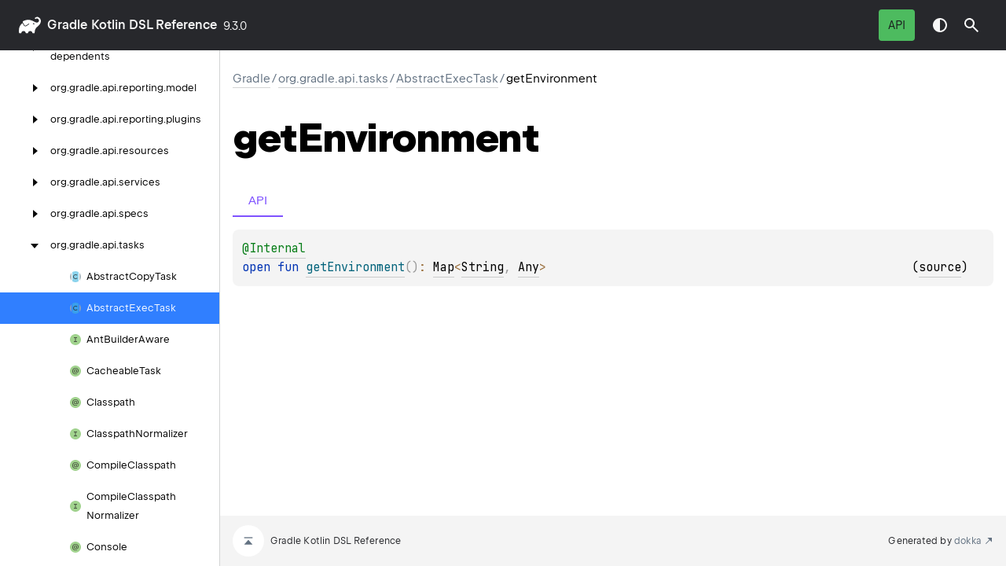

--- FILE ---
content_type: text/html
request_url: https://docs.gradle.org/current/kotlin-dsl/gradle/org.gradle.api.tasks/-abstract-exec-task/get-environment.html
body_size: 2754
content:
<!DOCTYPE html>
<html class="no-js">
<head>
    <meta name="viewport" content="width=device-width, initial-scale=1" charset="UTF-8">
    <title>getEnvironment</title>
    <link href="../../../images/logo-icon.svg" rel="icon" type="image/svg">
    <script>var pathToRoot = "../../../";</script>
    <script>document.documentElement.classList.replace("no-js","js");</script>
    <script>const storage = localStorage.getItem("dokka-dark-mode")
    if (storage == null) {
        const osDarkSchemePreferred = window.matchMedia && window.matchMedia('(prefers-color-scheme: dark)').matches
        if (osDarkSchemePreferred === true) {
            document.getElementsByTagName("html")[0].classList.add("theme-dark")
        }
    } else {
        const savedDarkMode = JSON.parse(storage)
        if(savedDarkMode === true) {
            document.getElementsByTagName("html")[0].classList.add("theme-dark")
        }
    }
    </script>
<script type="text/javascript" src="https://unpkg.com/kotlin-playground@1/dist/playground.min.js" async="async"></script>
<script type="text/javascript" src="../../../scripts/sourceset_dependencies.js" async="async"></script>
<link href="../../../styles/style.css" rel="Stylesheet">
<link href="../../../styles/main.css" rel="Stylesheet">
<link href="../../../styles/prism.css" rel="Stylesheet">
<link href="../../../styles/logo-styles.css" rel="Stylesheet">
<link href="../../../styles/font-jb-sans-auto.css" rel="Stylesheet">
<link href="../../../ui-kit/ui-kit.min.css" rel="Stylesheet">
<script type="text/javascript" src="../../../scripts/clipboard.js" async="async"></script>
<script type="text/javascript" src="../../../scripts/navigation-loader.js" async="async"></script>
<script type="text/javascript" src="../../../scripts/platform-content-handler.js" async="async"></script>
<script type="text/javascript" src="../../../scripts/main.js" defer="defer"></script>
<script type="text/javascript" src="../../../scripts/prism.js" async="async"></script>
<script type="text/javascript" src="../../../ui-kit/ui-kit.min.js" defer="defer"></script>
<script type="text/javascript" src="../../../scripts/symbol-parameters-wrapper_deferred.js" defer="defer"></script>
<link href="../../../images/logo-icon.svg">
<link href="../../../styles/gradle.css" rel="Stylesheet">


<!-- Set siteDecorateVersion -->
<script type="text/javascript">
  window.siteDecorateVersion = "9.3.0";
</script>

<!-- Prefetch header and footer html if on Gradle<4.4 for User Manual -->


<!-- Prefetch header html for Javadoc -->


<!-- Prefetch footer html if on Gradle<=8.11 for Javadoc -->


<!-- Load build-tool.css if on Gradle<8.0 for Javadoc -->


<!-- Load build-tool-modern.css if on Gradle>=8.0 (or nightly, or nightly-release, or current) for Javadoc -->


<!-- Load build-tool.css for Release Notes -->


<!-- Load decorate.css if on Gradle<=4.3 for User Manual -->


<!-- Load decorate.css if on Gradle<=4.4 for DSL Reference -->


<!-- Load decorate.css if on Gradle<=4.5 for Javadoc -->


<!-- Load jquery.js on Gradle<=4.4 for User Manual and Javadocs, but not for Release Notes -->


<!-- Load decorate.js to inject header and footer on Gradle<=4.4 for User Manual -->


<!-- Load decorate.js to inject header and footer for Release Notes -->


<!-- Load decorate.js to inject header and footer for Javadoc -->


<!-- Load common js -->
<script type="text/javascript" src="/build-tool.js"></script>

<!-- Load DocSearch/Algolia assets -->






<!-- Load ratings css and js -->



<!-- Load Cookie Consent on User Manual -->


<!-- Load canonical link and structured data for SEO -->
<link rel="canonical" href="https://docs.gradle.org/current/kotlin-dsl/gradle/org.gradle.api.tasks/-abstract-exec-task/get-environment.html" />
<script type="application/ld+json">
{
  "@context": "http://schema.org",
  "@type": "WebPage",
  "name": "Gradle Documentation",
  "url": "https://docs.gradle.org/current/kotlin-dsl/gradle/org.gradle.api.tasks/-abstract-exec-task/get-environment.html"
}
</script></head>
<body>
    <div class="root">
    <nav class="navigation theme-dark" id="navigation-wrapper">
            <a class="library-name--link" href="../../../index.html">
                    gradle
            </a>
        <button class="navigation-controls--btn navigation-controls--btn_toc ui-kit_mobile-only" id="toc-toggle"
                type="button">Toggle table of contents
        </button>
        <div class="navigation-controls--break ui-kit_mobile-only"></div>
        <div class="library-version" id="library-version">
9.3.0        </div>
        <div class="navigation-controls">
        <div class="filter-section filter-section_loading" id="filter-section">
                <button class="platform-tag platform-selector jvm-like" data-active=""
                        data-filter=":docs/java_api">API</button>
            <div class="dropdown filter-section--dropdown" data-role="dropdown" id="filter-section-dropdown">
                <button class="button button_dropdown filter-section--dropdown-toggle" role="combobox"
                        data-role="dropdown-toggle"
                        aria-controls="platform-tags-listbox"
                        aria-haspopup="listbox"
                        aria-expanded="false"
                        aria-label="Toggle source sets"
                ></button>
                <ul role="listbox" id="platform-tags-listbox" class="dropdown--list" data-role="dropdown-listbox">
                    <div class="dropdown--header"><span>Platform filter</span>
                        <button class="button" data-role="dropdown-toggle" aria-label="Close platform filter">
                            <i class="ui-kit-icon ui-kit-icon_cross"></i>
                        </button>
                    </div>
                        <li role="option" class="dropdown--option platform-selector-option jvm-like" tabindex="0">
                            <label class="checkbox">
                                <input type="checkbox" class="checkbox--input" id=":docs/java_api"
                                       data-filter=":docs/java_api"/>
                                <span class="checkbox--icon"></span>
                                API
                            </label>
                        </li>
                </ul>
                <div class="dropdown--overlay"></div>
            </div>
        </div>
            <button class="navigation-controls--btn navigation-controls--btn_theme" id="theme-toggle-button"
                    type="button">Switch theme
            </button>
            <div class="navigation-controls--btn navigation-controls--btn_search" id="searchBar" role="button">Search in
                API
            </div>
        </div>
    </nav>
        <div id="container">
            <div class="sidebar" id="leftColumn">
                <div class="dropdown theme-dark_mobile" data-role="dropdown" id="toc-dropdown">
                    <ul role="listbox" id="toc-listbox" class="dropdown--list dropdown--list_toc-list"
                        data-role="dropdown-listbox">
                        <div class="dropdown--header">
                            <span>
                                    gradle
                            </span>
                            <button class="button" data-role="dropdown-toggle" aria-label="Close table of contents">
                                <i class="ui-kit-icon ui-kit-icon_cross"></i>
                            </button>
                        </div>
                        <div class="sidebar--inner" id="sideMenu"></div>
                    </ul>
                    <div class="dropdown--overlay"></div>
                </div>
            </div>
            <div id="main">
<div class="main-content" data-page-type="member" id="content" pageIds="gradle::org.gradle.api.tasks/AbstractExecTask/getEnvironment/#/PointingToDeclaration//-1793262594">
  <div class="breadcrumbs"><a href="../../../index.html">gradle</a><span class="delimiter">/</span><a href="../index.html">org.gradle.api.tasks</a><span class="delimiter">/</span><a href="index.html">AbstractExecTask</a><span class="delimiter">/</span><span class="current">getEnvironment</span></div>
  <div class="cover ">
    <h1 class="cover"><span>get</span><wbr></wbr><span><span>Environment</span></span></h1>
  </div>
  <div class="platform-hinted  with-platform-tabs" data-platform-hinted="data-platform-hinted">
    <div class="platform-bookmarks-row" data-toggle-list="data-toggle-list"><button class="platform-bookmark" data-filterable-current=":docs/java_api" data-filterable-set=":docs/java_api" data-active="" data-toggle=":docs/java_api">API</button></div>
<div class="content sourceset-dependent-content" data-active="" data-togglable=":docs/java_api"><div class="symbol monospace"><div class="block"><div class="block"><span class="token annotation builtin">@</span><a href="../-internal/index.html"><span class="token annotation builtin">Internal</span></a></div></div><span class="token keyword">open </span><span class="token keyword">fun </span><a href="get-environment.html"><span class="token function">getEnvironment</span></a><span class="token punctuation">(</span><span class="token punctuation">)</span><span class="token operator">: </span><a href="https://docs.oracle.com/en/java/javase/21/docs/api/java.base/java/util/Map.html">Map</a><span class="token operator">&lt;</span><a href="https://docs.oracle.com/en/java/javase/21/docs/api/java.base/java/lang/String.html">String</a><span class="token punctuation">, </span><a href="https://kotlinlang.org/api/core/kotlin-stdlib/kotlin/-any/index.html">Any</a><span class="token operator">&gt;</span><span class="clearfix"><span class="floating-right">(<a href="https://github.com/gradle/gradle/blob/f716bbe07c18b8bca379814ef0f4b58ff94c5f2b/subprojects/core/src/main/java//org/gradle/api/tasks/AbstractExecTask.java#L259">source</a>)</span></span></div></div>  </div>
</div>
    <div class="footer">
        <a href="#content" id="go-to-top-link" class="footer--button footer--button_go-to-top"></a>
        <span>Gradle Kotlin DSL Reference</span>
        <span class="pull-right">
            <span>Generated by </span>
            <a class="footer--link footer--link_external" href="https://github.com/Kotlin/dokka">
                <span>dokka</span>
            </a>
        </span>
    </div>
            </div>
        </div>
    </div>
</body>
</html>

--- FILE ---
content_type: text/css
request_url: https://docs.gradle.org/current/kotlin-dsl/styles/font-jb-sans-auto.css
body_size: 407
content:
/*
 * Copyright 2014-2024 JetBrains s.r.o. Use of this source code is governed by the Apache 2.0 license.
 */

/* Light weight */
@font-face {
    font-family: 'JetBrains Sans';
    src: url('https://resources.jetbrains.com/storage/jetbrains-sans/JetBrainsSans-Light.woff2') format('woff2'), url('https://resources.jetbrains.com/storage/jetbrains-sans/JetBrainsSans-Light.woff') format('woff');
    font-weight: 300;
    font-style: normal;
    font-display: swap;
}
/* Regular weight */
@font-face {
    font-family: 'JetBrains Sans';
    src: url('https://resources.jetbrains.com/storage/jetbrains-sans/JetBrainsSans-Regular.woff2') format('woff2'), url('https://resources.jetbrains.com/storage/jetbrains-sans/JetBrainsSans-Regular.woff') format('woff');
    font-weight: 400;
    font-style: normal;
    font-display: swap;
}
/* SemiBold weight */
@font-face {
    font-family: 'JetBrains Sans';
    src: url('https://resources.jetbrains.com/storage/jetbrains-sans/JetBrainsSans-SemiBold.woff2') format('woff2'), url('https://resources.jetbrains.com/storage/jetbrains-sans/JetBrainsSans-SemiBold.woff') format('woff');
    font-weight: 600;
    font-style: normal;
    font-display: swap;
}

@supports (font-variation-settings: normal) {
    @font-face {
        font-family: 'JetBrains Sans';
        src: url('https://resources.jetbrains.com/storage/jetbrains-sans/JetBrainsSans.woff2') format('woff2 supports variations'),
        url('https://resources.jetbrains.com/storage/jetbrains-sans/JetBrainsSans.woff2') format('woff2-variations'),
        url('https://resources.jetbrains.com/storage/jetbrains-sans/JetBrainsSans.woff') format('woff-variations');
        font-weight: 100 900;
        font-style: normal;
        font-display: swap;
    }
}


--- FILE ---
content_type: image/svg+xml
request_url: https://docs.gradle.org/current/kotlin-dsl/ui-kit/assets/abstract-class.svg
body_size: 760
content:
<!--
  - Copyright 2014-2024 JetBrains s.r.o. Use of this source code is governed by the Apache 2.0 license.
  -->
<svg xmlns="http://www.w3.org/2000/svg" xmlns:xlink="http://www.w3.org/1999/xlink" width="16" height="16" viewBox="0 0 16 16">
  <defs>
    <rect id="abstractclass-a" width="8" height="14"/>
  </defs>
  <g fill="none" fill-rule="evenodd">
    <path fill="#9AA7B0" fill-opacity=".8" d="M3 3.1055C1.764 4.3685 1 6.0935 1 8.0005 1 9.9065 1.764 11.6315 3 12.8945L3 3.1055zM13 3.1055L13 12.8945C14.236 11.6315 15 9.9065 15 8.0005 15 6.0935 14.236 4.3675 13 3.1055"/>
    <g transform="translate(4 1)">
      <mask id="abstractclass-b" fill="#fff">
        <use xlink:href="#abstractclass-a"/>
      </mask>
      <g mask="url(#abstractclass-b)">
        <g transform="translate(-4 -1)">
          <path fill="#40B6E0" fill-opacity=".6" d="M15,8 C15,11.866 11.866,15 8,15 C4.134,15 1,11.866 1,8 C1,4.134 4.134,1 8,1 C11.866,1 15,4.134 15,8"/>
          <path fill="#231F20" fill-opacity=".7" d="M5,4.28253174 C4.53,4.74153174 4.028,4.978 3.1,5 C2.061,5.022 1,4.2794 1,3.0004 C1,1.7124 1.971,1 3.1,1 C3.94833171,1 4.54833171,1.18475342 4.9,1.55426025 L5.5162,0.836730957 C4.8293999,0.270175195 4.28826904,0.0004 3.0982,0.0004 C1.3402,0.0004 0.0002,1.3584 0.0002,3.0004 C0.0002,4.6824 1.3642,6.0004 3.0022,6.0004 C4.29284668,6.0004 5.0232,5.5934 5.6162,4.9814 C5.2054,4.51548783 5,4.28253174 5,4.28253174 Z" transform="translate(5 5)"/>
        </g>
      </g>
    </g>
  </g>
</svg>


--- FILE ---
content_type: image/svg+xml
request_url: https://docs.gradle.org/current/kotlin-dsl/ui-kit/assets/annotation.svg
body_size: 911
content:
<!--
  - Copyright 2014-2024 JetBrains s.r.o. Use of this source code is governed by the Apache 2.0 license.
  -->
<svg xmlns="http://www.w3.org/2000/svg" width="16" height="16" viewBox="0 0 16 16">
  <g fill="none" fill-rule="evenodd">
    <path fill="#62B543" fill-opacity=".6" d="M15,8 C15,11.866 11.866,15 8,15 C4.134,15 1,11.866 1,8 C1,4.134 4.134,1 8,1 C11.866,1 15,4.134 15,8"/>
    <path fill="#231F20" fill-opacity=".7" d="M3.6281,2.7611 C3.4731,2.8511 3.3451,2.9741 3.2461,3.1241 C3.1511,3.2721 3.0811,3.4411 3.0391,3.6261 C2.9971,3.8091 2.9761,3.9961 2.9761,4.1841 C2.9761,4.5861 3.0491,4.8721 3.1971,5.0581 C3.3491,5.2481 3.5541,5.3451 3.8051,5.3451 C3.9701,5.3451 4.1151,5.3071 4.2371,5.2311 C4.3571,5.1581 4.4571,5.0531 4.5331,4.9201 C4.6061,4.7931 4.6631,4.6401 4.7011,4.4641 C4.7391,4.2941 4.7641,4.1011 4.7731,3.8931 L4.8421,2.6991 L4.8001,2.6891 C4.6851,2.6621 4.5981,2.6481 4.5001,2.6371 C4.4021,2.6271 4.3041,2.6221 4.2021,2.6221 C3.9781,2.6221 3.7861,2.6681 3.6281,2.7611 Z M0.0021,4.0006 C0.0021,0.0011 3.66741943,0.0011 4.3161,0.0011 C4.65105644,0.0011 8.0001,0.0864290039 8.0001,3.5571 C8.0001,6.0091 6.4751,6 6.1701,6 C5.67331784,5.97 5.31431784,5.7737 5.0931,5.4111 C4.68260397,5.8037 4.28127064,6 3.8891,6 C3.0796519,6 2.0001,5.9211 2.0001,4.0001 C2.0001,2.32043457 3.45593262,2.0001 4.0001,2.0001 C4.1531,2.0001 5.7451,2.0551 5.8241,2.0791 L5.7441,4.1881 C5.6361,4.89276667 5.7991,5.2451 6.2331,5.2451 C6.95605469,5.2451 7.0601,3.7831 7.0601,3.5471 C7.0601,0.907409668 4.7081,0.7451 4.3161,0.7451 C3.7711,0.7451 0.94354248,0.850891113 0.94354248,4.0006 C0.94354248,4.58402311 0.94354248,7.2461 3.8891,7.2461 C4.0901,7.2461 5.7441,7.04302979 6.1621,6.8281 L6.1621,7.5781 C5.8551,7.7031 5.0931,8.0001 3.8981,8.0001 C3.15576172,8.0001 0.0021,8.0001 0.0021,4.0006 Z" transform="translate(4 4)"/>
  </g>
</svg>


--- FILE ---
content_type: application/x-javascript
request_url: https://docs.gradle.org/current/kotlin-dsl/scripts/sourceset_dependencies.js
body_size: 98
content:
sourceset_dependencies='{":docs/javaMain":[],":docs/java_api":[],":docs/kotlin_dsl":[]}'